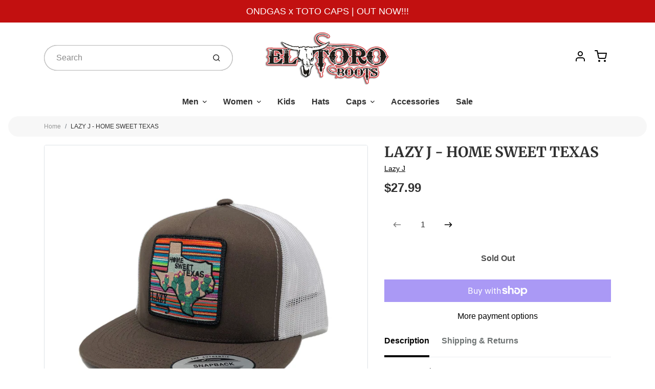

--- FILE ---
content_type: text/css
request_url: https://eltoroboots.com/cdn/shop/t/8/assets/fonts.css?v=147949478817814764631762648257
body_size: 49
content:
@font-face{font-family:Merriweather;font-weight:300;font-style:normal;font-display:swap;src:url(//eltoroboots.com/cdn/fonts/merriweather/merriweather_n3.8efef2c2243446146bbec5861b8d971319141ed0.woff2) format("woff2"),url(//eltoroboots.com/cdn/fonts/merriweather/merriweather_n3.7c74617d1442a7324436bf598f2e8d3f9a77c046.woff) format("woff")}@font-face{font-family:Merriweather;font-weight:300;font-style:italic;font-display:swap;src:url(//eltoroboots.com/cdn/fonts/merriweather/merriweather_i3.e75c82fc9e91549a48f2e513ee828317d5e50233.woff2) format("woff2"),url(//eltoroboots.com/cdn/fonts/merriweather/merriweather_i3.13be80b3085ab27248a13b241ba8c495ad20210a.woff) format("woff")}@font-face{font-family:Merriweather;font-weight:400;font-style:normal;font-display:swap;src:url(//eltoroboots.com/cdn/fonts/merriweather/merriweather_n4.349a72bc63b970a8b7f00dc33f5bda2ec52f79cc.woff2) format("woff2"),url(//eltoroboots.com/cdn/fonts/merriweather/merriweather_n4.5a396c75a89c25b516c9d3cb026490795288d821.woff) format("woff")}@font-face{font-family:Merriweather;font-weight:400;font-style:italic;font-display:swap;src:url(//eltoroboots.com/cdn/fonts/merriweather/merriweather_i4.f5b9cf70acd5cd4d838a0ca60bf8178b62cb1301.woff2) format("woff2"),url(//eltoroboots.com/cdn/fonts/merriweather/merriweather_i4.946cfa27ccfc2ba1850f3e8d4115a49e1be34578.woff) format("woff")}@font-face{font-family:Merriweather;font-weight:500;font-style:normal;font-display:swap;src:url(//eltoroboots.com/cdn/fonts/merriweather/merriweather_n5.115fee843491d81abb9c9059507874cb55bd8c69.woff2) format("woff2"),url(//eltoroboots.com/cdn/fonts/merriweather/merriweather_n5.f5eab3901bf9b799e13f052e093d390906f24b0c.woff) format("woff")}@font-face{font-family:Merriweather;font-weight:500;font-style:italic;font-display:swap;src:url(//eltoroboots.com/cdn/fonts/merriweather/merriweather_i5.3515f9d6477f26776935c07dc393bfdabe5c0afc.woff2) format("woff2"),url(//eltoroboots.com/cdn/fonts/merriweather/merriweather_i5.0091a4f213efa059451dfdc6f9b9d56fd8326773.woff) format("woff")}@font-face{font-family:Merriweather;font-weight:600;font-style:normal;font-display:swap;src:url(//eltoroboots.com/cdn/fonts/merriweather/merriweather_n6.82bc6d87b680213711c5072b50cd1af8bff284e0.woff2) format("woff2"),url(//eltoroboots.com/cdn/fonts/merriweather/merriweather_n6.cebe20d16fc36d803dd3e0a65f3ba958ff58f417.woff) format("woff")}@font-face{font-family:Merriweather;font-weight:600;font-style:italic;font-display:swap;src:url(//eltoroboots.com/cdn/fonts/merriweather/merriweather_i6.ed4f74c6bd09efb885b7a4d802c1a8b80d08cadd.woff2) format("woff2"),url(//eltoroboots.com/cdn/fonts/merriweather/merriweather_i6.24f6674b7e5bfa9fe805a221a4f20bcc9b40626e.woff) format("woff")}@font-face{font-family:Merriweather;font-weight:700;font-style:normal;font-display:swap;src:url(//eltoroboots.com/cdn/fonts/merriweather/merriweather_n7.19270b7a7a551caaabc4ca9d96160fde1ff78390.woff2) format("woff2"),url(//eltoroboots.com/cdn/fonts/merriweather/merriweather_n7.cd38b457ece1a89976a4da2d642ece091dc8235f.woff) format("woff")}@font-face{font-family:Merriweather;font-weight:700;font-style:italic;font-display:swap;src:url(//eltoroboots.com/cdn/fonts/merriweather/merriweather_i7.f0c0f7ed3a3954dab58b704b14a01616fb5b0c9b.woff2) format("woff2"),url(//eltoroboots.com/cdn/fonts/merriweather/merriweather_i7.0563ab59ca3ecf64e1fcde02f520f39dcec40efd.woff) format("woff")}@font-face{font-family:Merriweather;font-weight:800;font-style:normal;font-display:swap;src:url(//eltoroboots.com/cdn/fonts/merriweather/merriweather_n8.db1c18b7a6910c812be7835a8440f66f86ec52dc.woff2) format("woff2"),url(//eltoroboots.com/cdn/fonts/merriweather/merriweather_n8.4ed7b8905e7457694054307671b44fb56523c335.woff) format("woff")}@font-face{font-family:Merriweather;font-weight:800;font-style:italic;font-display:swap;src:url(//eltoroboots.com/cdn/fonts/merriweather/merriweather_i8.6cf868d038bec0a6eeed2266d361fadbb2f6ac63.woff2) format("woff2"),url(//eltoroboots.com/cdn/fonts/merriweather/merriweather_i8.0ffb3572827cff67ae60fedc5d76ce41682431fd.woff) format("woff")}@font-face{font-family:Merriweather;font-weight:900;font-style:normal;font-display:swap;src:url(//eltoroboots.com/cdn/fonts/merriweather/merriweather_n9.d39b172ceda044827996922d8e2836d8e34e6e3d.woff2) format("woff2"),url(//eltoroboots.com/cdn/fonts/merriweather/merriweather_n9.9d9b0920285700810249f3cb1069f9a779117e89.woff) format("woff")}@font-face{font-family:Merriweather;font-weight:900;font-style:italic;font-display:swap;src:url(//eltoroboots.com/cdn/fonts/merriweather/merriweather_i9.a67170d25a5646c3c572ac4ca6e17dc60203d124.woff2) format("woff2"),url(//eltoroboots.com/cdn/fonts/merriweather/merriweather_i9.615dd7d813617333da7dcc55684f5e0b0107efcf.woff) format("woff")}
/*# sourceMappingURL=/cdn/shop/t/8/assets/fonts.css.map?v=147949478817814764631762648257 */
